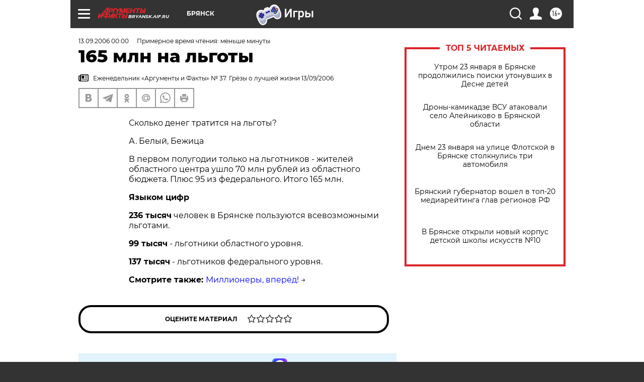

--- FILE ---
content_type: text/html; charset=UTF-8
request_url: https://bryansk.aif.ru/archive/1768335
body_size: 23365
content:
<!DOCTYPE html>
<!--[if IE 8]><html class="ie8"> <![endif]-->
<!--[if gt IE 8]><!--><html lang="ru"> <!--<![endif]-->
<head>
    <!-- created_at 24-01-2026 10:46:56 -->
    <script>
        window.isIndexPage = 0;
        window.isMobileBrowser = 0;
        window.disableSidebarCut = 1;
        window.bannerDebugMode = 0;
    </script>

                
                                    <meta http-equiv="Content-Type" content="text/html; charset=utf-8" >
<meta name="format-detection" content="telephone=no" >
<meta name="viewport" content="width=device-width, user-scalable=no, initial-scale=1.0, maximum-scale=1.0, minimum-scale=1.0" >
<meta http-equiv="X-UA-Compatible" content="IE=edge,chrome=1" >
<meta name="HandheldFriendly" content="true" >
<meta name="format-detection" content="telephone=no" >
<meta name="theme-color" content="#ffffff" >
<meta name="description" content="Сколько денег тратится на льготы?А. Белый, Бежица" >
<meta name="keywords" content="" >
<meta name="article:published_time" content="2006-09-13T00:00:00+0400" >
<meta property="og:title" content="165 млн на льготы" >
<meta property="og:description" content="Сколько денег тратится на льготы?А. Белый, Бежица" >
<meta property="og:type" content="article" >
<meta property="og:image" content="https://bryansk.aif.ru/img/regions_og_image/bryansk.jpg" >
<meta property="og:url" content="https://bryansk.aif.ru/archive/1768335" >
<meta property="og:site_name" content="AiF" >
<meta property="twitter:card" content="summary_large_image" >
<meta property="twitter:site" content="@aifonline" >
<meta property="twitter:title" content="165 млн на льготы" >
<meta property="twitter:description" content="Сколько денег тратится на льготы?А. Белый, Бежица" >
<meta property="twitter:creator" content="@aifonline" >
<meta property="twitter:domain" content="https://bryansk.aif.ru/archive/1768335" >
<meta name="facebook-domain-verification" content="jiqbwww7rrqnwzjkizob7wrpmgmwq3" >
        <title>165 млн на льготы | АиФ Брянск</title>    <link rel="shortcut icon" type="image/x-icon" href="/favicon.ico" />
    <link rel="icon" type="image/svg+xml" href="/favicon.svg">
    
    <link rel="preload" href="/redesign2018/fonts/montserrat-v15-latin-ext_latin_cyrillic-ext_cyrillic-regular.woff2" as="font" type="font/woff2" crossorigin>
    <link rel="preload" href="/redesign2018/fonts/montserrat-v15-latin-ext_latin_cyrillic-ext_cyrillic-italic.woff2" as="font" type="font/woff2" crossorigin>
    <link rel="preload" href="/redesign2018/fonts/montserrat-v15-latin-ext_latin_cyrillic-ext_cyrillic-700.woff2" as="font" type="font/woff2" crossorigin>
    <link rel="preload" href="/redesign2018/fonts/montserrat-v15-latin-ext_latin_cyrillic-ext_cyrillic-700italic.woff2" as="font" type="font/woff2" crossorigin>
    <link rel="preload" href="/redesign2018/fonts/montserrat-v15-latin-ext_latin_cyrillic-ext_cyrillic-800.woff2" as="font" type="font/woff2" crossorigin>
    <link href="https://bryansk.aif.ru/amp/archive/1768335" rel="amphtml" >
<link href="https://bryansk.aif.ru/archive/1768335" rel="canonical" >
<link href="https://bryansk.aif.ru/redesign2018/css/style.css?5a7" media="all" rel="stylesheet" type="text/css" >
<link href="https://bryansk.aif.ru/img/icon/apple_touch_icon_57x57.png?5a7" rel="apple-touch-icon" sizes="57x57" >
<link href="https://bryansk.aif.ru/img/icon/apple_touch_icon_114x114.png?5a7" rel="apple-touch-icon" sizes="114x114" >
<link href="https://bryansk.aif.ru/img/icon/apple_touch_icon_72x72.png?5a7" rel="apple-touch-icon" sizes="72x72" >
<link href="https://bryansk.aif.ru/img/icon/apple_touch_icon_144x144.png?5a7" rel="apple-touch-icon" sizes="144x144" >
<link href="https://bryansk.aif.ru/img/icon/apple-touch-icon.png?5a7" rel="apple-touch-icon" sizes="180x180" >
<link href="https://bryansk.aif.ru/img/icon/favicon-32x32.png?5a7" rel="icon" type="image/png" sizes="32x32" >
<link href="https://bryansk.aif.ru/img/icon/favicon-16x16.png?5a7" rel="icon" type="image/png" sizes="16x16" >
<link href="https://bryansk.aif.ru/img/manifest.json?5a7" rel="manifest" >
<link href="https://bryansk.aif.ru/img/safari-pinned-tab.svg?5a7" rel="mask-icon" color="#d55b5b" >
<link href="https://ads.betweendigital.com" rel="preconnect" crossorigin="" >
        <script type="text/javascript">
    //<!--
    var isRedesignPage = true;    //-->
</script>
<script type="text/javascript" src="https://bryansk.aif.ru/js/output/jquery.min.js?5a7"></script>
<script type="text/javascript" src="https://bryansk.aif.ru/js/output/header_scripts.js?5a7"></script>
<script type="text/javascript">
    //<!--
    var _sf_startpt=(new Date()).getTime()    //-->
</script>
<script type="application/ld+json">
    {"@context":"https:\/\/schema.org","@type":"BreadcrumbList","itemListElement":[{"@type":"ListItem","position":1,"name":"\u0410\u0440\u0433\u0443\u043c\u0435\u043d\u0442\u044b \u0438 \u0424\u0430\u043a\u0442\u044b","item":"https:\/\/bryansk.aif.ru\/"},{"@type":"ListItem","position":2,"name":"\u0410\u0440\u0445\u0438\u0432","item":"https:\/\/bryansk.aif.ru\/archive"},{"@type":"ListItem","position":3,"name":"165 \u043c\u043b\u043d \u043d\u0430 \u043b\u044c\u0433\u043e\u0442\u044b","item":"https:\/\/bryansk.aif.ru\/archive\/1768335"}]}</script>
<script type="application/ld+json">
    {"@context":"https:\/\/schema.org","@type":"Article","mainEntityOfPage":{"@type":"WebPage","@id":"https:\/\/bryansk.aif.ru\/archive\/1768335"},"headline":"165 \u043c\u043b\u043d \u043d\u0430 \u043b\u044c\u0433\u043e\u0442\u044b","articleBody":"\r\n\u0421\u043a\u043e\u043b\u044c\u043a\u043e \u0434\u0435\u043d\u0435\u0433 \u0442\u0440\u0430\u0442\u0438\u0442\u0441\u044f \u043d\u0430 \u043b\u044c\u0433\u043e\u0442\u044b?\r\n\r\n\u0410. \u0411\u0435\u043b\u044b\u0439, \u0411\u0435\u0436\u0438\u0446\u0430\r\n\r\n\r\n\u0412 \u043f\u0435\u0440\u0432\u043e\u043c \u043f\u043e\u043b\u0443\u0433\u043e\u0434\u0438\u0438 \u0442\u043e\u043b\u044c\u043a\u043e \u043d\u0430 \u043b\u044c\u0433\u043e\u0442\u043d\u0438\u043a\u043e\u0432 - \u0436\u0438\u0442\u0435\u043b\u0435\u0439 \u043e\u0431\u043b\u0430\u0441\u0442\u043d\u043e\u0433\u043e \u0446\u0435\u043d\u0442\u0440\u0430 \u0443\u0448\u043b\u043e 70 \u043c\u043b\u043d \u0440\u0443\u0431\u043b\u0435\u0439 \u0438\u0437 \u043e\u0431\u043b\u0430\u0441\u0442\u043d\u043e\u0433\u043e \u0431\u044e\u0434\u0436\u0435\u0442\u0430. \u041f\u043b\u044e\u0441 95 \u0438\u0437 \u0444\u0435\u0434\u0435\u0440\u0430\u043b\u044c\u043d\u043e\u0433\u043e. \u0418\u0442\u043e\u0433\u043e 165 \u043c\u043b\u043d.\r\n\r\n\r\n\u042f\u0437\u044b\u043a\u043e\u043c \u0446\u0438\u0444\u0440\r\n\r\n\r\n\r\n\r\n236 \u0442\u044b\u0441\u044f\u0447 \u0447\u0435\u043b\u043e\u0432\u0435\u043a \u0432 \u0411\u0440\u044f\u043d\u0441\u043a\u0435 \u043f\u043e\u043b\u044c\u0437\u0443\u044e\u0442\u0441\u044f \u0432\u0441\u0435\u0432\u043e\u0437\u043c\u043e\u0436\u043d\u044b\u043c\u0438 \u043b\u044c\u0433\u043e\u0442\u0430\u043c\u0438.\r\n\r\n99 \u0442\u044b\u0441\u044f\u0447 - \u043b\u044c\u0433\u043e\u0442\u043d\u0438\u043a\u0438 \u043e\u0431\u043b\u0430\u0441\u0442\u043d\u043e\u0433\u043e \u0443\u0440\u043e\u0432\u043d\u044f.\r\n\r\n137 \u0442\u044b\u0441\u044f\u0447 - \u043b\u044c\u0433\u043e\u0442\u043d\u0438\u043a\u043e\u0432 \u0444\u0435\u0434\u0435\u0440\u0430\u043b\u044c\u043d\u043e\u0433\u043e \u0443\u0440\u043e\u0432\u043d\u044f.\r\n\u0421\u043c\u043e\u0442\u0440\u0438\u0442\u0435 \u0442\u0430\u043a\u0436\u0435: \u041c\u0438\u043b\u043b\u0438\u043e\u043d\u0435\u0440\u044b, \u0432\u043f\u0435\u0440\u0451\u0434!&nbsp;&rarr; ...","author":[{"@type":"Organization","name":"\u0410\u0440\u0433\u0443\u043c\u0435\u043d\u0442\u044b \u0438 \u0424\u0430\u043a\u0442\u044b","url":"https:\/\/aif.ru\/"}],"keywords":["\u0410\u0440\u0445\u0438\u0432"],"datePublished":"2006-09-13T00:00:00+04:00","dateModified":"2021-03-10T09:53:45+03:00","interactionStatistic":[{"@type":"InteractionCounter","interactionType":"http:\/\/schema.org\/CommentAction","userInteractionCount":0}]}</script>
<script type="text/javascript" src="https://yastatic.net/s3/passport-sdk/autofill/v1/sdk-suggest-with-polyfills-latest.js?5a7"></script>
<script type="text/javascript">
    //<!--
    window.YandexAuthParams = {"oauthQueryParams":{"client_id":"b104434ccf5a4638bdfe8a9101264f3c","response_type":"code","redirect_uri":"https:\/\/aif.ru\/oauth\/yandex\/callback"},"tokenPageOrigin":"https:\/\/aif.ru"};    //-->
</script>
<script type="text/javascript">
    //<!--
    function AdFox_getWindowSize() {
    var winWidth,winHeight;
	if( typeof( window.innerWidth ) == 'number' ) {
		//Non-IE
		winWidth = window.innerWidth;
		winHeight = window.innerHeight;
	} else if( document.documentElement && ( document.documentElement.clientWidth || document.documentElement.clientHeight ) ) {
		//IE 6+ in 'standards compliant mode'
		winWidth = document.documentElement.clientWidth;
		winHeight = document.documentElement.clientHeight;
	} else if( document.body && ( document.body.clientWidth || document.body.clientHeight ) ) {
		//IE 4 compatible
		winWidth = document.body.clientWidth;
		winHeight = document.body.clientHeight;
	}
	return {"width":winWidth, "height":winHeight};
}//END function AdFox_getWindowSize

function AdFox_getElementPosition(elemId){
    var elem;
    
    if (document.getElementById) {
		elem = document.getElementById(elemId);
	}
	else if (document.layers) {
		elem = document.elemId;
	}
	else if (document.all) {
		elem = document.all.elemId;
	}
    var w = elem.offsetWidth;
    var h = elem.offsetHeight;	
    var l = 0;
    var t = 0;
	
    while (elem)
    {
        l += elem.offsetLeft;
        t += elem.offsetTop;
        elem = elem.offsetParent;
    }

    return {"left":l, "top":t, "width":w, "height":h};
} //END function AdFox_getElementPosition

function AdFox_getBodyScrollTop(){
	return self.pageYOffset || (document.documentElement && document.documentElement.scrollTop) || (document.body && document.body.scrollTop);
} //END function AdFox_getBodyScrollTop

function AdFox_getBodyScrollLeft(){
	return self.pageXOffset || (document.documentElement && document.documentElement.scrollLeft) || (document.body && document.body.scrollLeft);
}//END function AdFox_getBodyScrollLeft

function AdFox_Scroll(elemId,elemSrc){
   var winPos = AdFox_getWindowSize();
   var winWidth = winPos.width;
   var winHeight = winPos.height;
   var scrollY = AdFox_getBodyScrollTop();
   var scrollX =  AdFox_getBodyScrollLeft();
   var divId = 'AdFox_banner_'+elemId;
   var ltwhPos = AdFox_getElementPosition(divId);
   var lPos = ltwhPos.left;
   var tPos = ltwhPos.top;

   if(scrollY+winHeight+5 >= tPos && scrollX+winWidth+5 >= lPos){
      AdFox_getCodeScript(1,elemId,elemSrc);
	  }else{
	     setTimeout('AdFox_Scroll('+elemId+',"'+elemSrc+'");',100);
	  }
}//End function AdFox_Scroll    //-->
</script>
<script type="text/javascript">
    //<!--
    function AdFox_SetLayerVis(spritename,state){
   document.getElementById(spritename).style.visibility=state;
}

function AdFox_Open(AF_id){
   AdFox_SetLayerVis('AdFox_DivBaseFlash_'+AF_id, "hidden");
   AdFox_SetLayerVis('AdFox_DivOverFlash_'+AF_id, "visible");
}

function AdFox_Close(AF_id){
   AdFox_SetLayerVis('AdFox_DivOverFlash_'+AF_id, "hidden");
   AdFox_SetLayerVis('AdFox_DivBaseFlash_'+AF_id, "visible");
}

function AdFox_getCodeScript(AF_n,AF_id,AF_src){
   var AF_doc;
   if(AF_n<10){
      try{
	     if(document.all && !window.opera){
		    AF_doc = window.frames['AdFox_iframe_'+AF_id].document;
			}else if(document.getElementById){
			         AF_doc = document.getElementById('AdFox_iframe_'+AF_id).contentDocument;
					 }
		 }catch(e){}
    if(AF_doc){
	   AF_doc.write('<scr'+'ipt type="text/javascript" src="'+AF_src+'"><\/scr'+'ipt>');
	   }else{
	      setTimeout('AdFox_getCodeScript('+(++AF_n)+','+AF_id+',"'+AF_src+'");', 100);
		  }
		  }
}

function adfoxSdvigContent(banID, flashWidth, flashHeight){
	var obj = document.getElementById('adfoxBanner'+banID).style;
	if (flashWidth == '100%') obj.width = flashWidth;
	    else obj.width = flashWidth + "px";
	if (flashHeight == '100%') obj.height = flashHeight;
	    else obj.height = flashHeight + "px";
}

function adfoxVisibilityFlash(banName, flashWidth, flashHeight){
    	var obj = document.getElementById(banName).style;
	if (flashWidth == '100%') obj.width = flashWidth;
	    else obj.width = flashWidth + "px";
	if (flashHeight == '100%') obj.height = flashHeight;
	    else obj.height = flashHeight + "px";
}

function adfoxStart(banID, FirShowFlNum, constVisFlashFir, sdvigContent, flash1Width, flash1Height, flash2Width, flash2Height){
	if (FirShowFlNum == 1) adfoxVisibilityFlash('adfoxFlash1'+banID, flash1Width, flash1Height);
	    else if (FirShowFlNum == 2) {
		    adfoxVisibilityFlash('adfoxFlash2'+banID, flash2Width, flash2Height);
	        if (constVisFlashFir == 'yes') adfoxVisibilityFlash('adfoxFlash1'+banID, flash1Width, flash1Height);
		    if (sdvigContent == 'yes') adfoxSdvigContent(banID, flash2Width, flash2Height);
		        else adfoxSdvigContent(banID, flash1Width, flash1Height);
	}
}

function adfoxOpen(banID, constVisFlashFir, sdvigContent, flash2Width, flash2Height){
	var aEventOpenClose = new Image();
	var obj = document.getElementById("aEventOpen"+banID);
	if (obj) aEventOpenClose.src =  obj.title+'&rand='+Math.random()*1000000+'&prb='+Math.random()*1000000;
	adfoxVisibilityFlash('adfoxFlash2'+banID, flash2Width, flash2Height);
	if (constVisFlashFir != 'yes') adfoxVisibilityFlash('adfoxFlash1'+banID, 1, 1);
	if (sdvigContent == 'yes') adfoxSdvigContent(banID, flash2Width, flash2Height);
}


function adfoxClose(banID, constVisFlashFir, sdvigContent, flash1Width, flash1Height){
	var aEventOpenClose = new Image();
	var obj = document.getElementById("aEventClose"+banID);
	if (obj) aEventOpenClose.src =  obj.title+'&rand='+Math.random()*1000000+'&prb='+Math.random()*1000000;
	adfoxVisibilityFlash('adfoxFlash2'+banID, 1, 1);
	if (constVisFlashFir != 'yes') adfoxVisibilityFlash('adfoxFlash1'+banID, flash1Width, flash1Height);
	if (sdvigContent == 'yes') adfoxSdvigContent(banID, flash1Width, flash1Height);
}    //-->
</script>
<script type="text/javascript" async="true" src="https://yandex.ru/ads/system/header-bidding.js?5a7"></script>
<script type="text/javascript" src="https://ad.mail.ru/static/sync-loader.js?5a7"></script>
<script type="text/javascript" async="true" src="https://cdn.skcrtxr.com/roxot-wrapper/js/roxot-manager.js?pid=42c21743-edce-4460-a03e-02dbaef8f162"></script>
<script type="text/javascript" src="https://cdn-rtb.sape.ru/js/uids.js?5a7"></script>
<script type="text/javascript">
    //<!--
        var adfoxBiddersMap = {
    "betweenDigital": "816043",
 "mediasniper": "2218745",
    "myTarget": "810102",
 "buzzoola": "1096246",
 "adfox_roden-media": "3373170",
    "videonow": "2966090", 
 "adfox_adsmart": "1463295",
  "Gnezdo": "3123512",
    "roxot": "3196121",
 "astralab": "2486209",
  "getintent": "3186204",
 "sape": "2758269",
 "adwile": "2733112",
 "hybrid": "2809332"
};
var syncid = window.rb_sync.id;
	  var biddersCpmAdjustmentMap = {
      'adfox_adsmart': 0.6,
	  'Gnezdo': 0.8,
	  'adwile': 0.8
  };

if (window.innerWidth >= 1024) {
var adUnits = [{
        "code": "adfox_153825256063495017",
  "sizes": [[300, 600], [240,400]],
        "bids": [{
                "bidder": "betweenDigital",
                "params": {
                    "placementId": "3235886"
                }
            },{
                "bidder": "myTarget",
                "params": {
                    "placementId": "555209",
"sendTargetRef": "true",
"additional": {
"fpid": syncid
}			
                }
            },{
                "bidder": "hybrid",
                "params": {
                    "placementId": "6582bbf77bc72f59c8b22f65"
                }
            },{
                "bidder": "buzzoola",
                "params": {
                    "placementId": "1252803"
                }
            },{
                "bidder": "videonow",
                "params": {
                    "placementId": "8503533"
                }
            },{
                    "bidder": "adfox_adsmart",
                    "params": {
						p1: 'cqguf',
						p2: 'hhro'
					}
            },{
                    "bidder": "roxot",
                    "params": {
						placementId: '2027d57b-1cff-4693-9a3c-7fe57b3bcd1f',
						sendTargetRef: true
					}
            },{
                    "bidder": "mediasniper",
                    "params": {
						"placementId": "4417"
					}
            },{
                    "bidder": "Gnezdo",
                    "params": {
						"placementId": "354318"
					}
            },{
                    "bidder": "getintent",
                    "params": {
						"placementId": "215_V_aif.ru_D_Top_300x600"
					}
            },{
                    "bidder": "adfox_roden-media",
                    "params": {
						p1: "dilmj",
						p2: "emwl"
					}
            },{
                    "bidder": "astralab",
                    "params": {
						"placementId": "642ad3a28528b410c4990932"
					}
            }
        ]
    },{
        "code": "adfox_150719646019463024",
		"sizes": [[640,480], [640,360]],
        "bids": [{
                "bidder": "adfox_adsmart",
                    "params": {
						p1: 'cmqsb',
						p2: 'ul'
					}
            },{
                "bidder": "sape",
                "params": {
                    "placementId": "872427",
					additional: {
                       sapeFpUids: window.sapeRrbFpUids || []
                   }				
                }
            },{
                "bidder": "roxot",
                "params": {
                    placementId: '2b61dd56-9c9f-4c45-a5f5-98dd5234b8a1',
					sendTargetRef: true
                }
            },{
                "bidder": "getintent",
                "params": {
                    "placementId": "215_V_aif.ru_D_AfterArticle_640х480"
                }
            }
        ]
    },{
        "code": "adfox_149010055036832877",
		"sizes": [[970,250]],
		"bids": [{
                    "bidder": "adfox_roden-media",
                    "params": {
						p1: 'dilmi',
						p2: 'hfln'
					}
            },{
                    "bidder": "buzzoola",
                    "params": {
						"placementId": "1252804"
					}
            },{
                    "bidder": "getintent",
                    "params": {
						"placementId": "215_V_aif.ru_D_Billboard_970x250"
					}
            },{
                "bidder": "astralab",
                "params": {
                    "placementId": "67bf071f4e6965fa7b30fea3"
                }
            },{
                    "bidder": "hybrid",
                    "params": {
						"placementId": "6582bbf77bc72f59c8b22f66"
					}
            },{
                    "bidder": "myTarget",
                    "params": {
						"placementId": "1462991",
"sendTargetRef": "true",
"additional": {
"fpid": syncid
}			
					}
            }			           
        ]        
    },{
        "code": "adfox_149874332414246474",
		"sizes": [[640,360], [300,250], [640,480]],
		"codeType": "combo",
		"bids": [{
                "bidder": "mediasniper",
                "params": {
                    "placementId": "4419"
                }
            },{
                "bidder": "buzzoola",
                "params": {
                    "placementId": "1220692"
                }
            },{
                "bidder": "astralab",
                "params": {
                    "placementId": "66fd25eab13381b469ae4b39"
                }
            },
			{
                    "bidder": "betweenDigital",
                    "params": {
						"placementId": "4502825"
					}
            }
			           
        ]        
    },{
        "code": "adfox_149848658878716687",
		"sizes": [[300,600], [240,400]],
        "bids": [{
                "bidder": "betweenDigital",
                "params": {
                    "placementId": "3377360"
                }
            },{
                "bidder": "roxot",
                "params": {
                    placementId: 'fdaba944-bdaa-4c63-9dd3-af12fc6afbf8',
					sendTargetRef: true
                }
            },{
                "bidder": "sape",
                "params": {
                    "placementId": "872425",
					additional: {
                       sapeFpUids: window.sapeRrbFpUids || []
                   }
                }
            },{
                "bidder": "adwile",
                "params": {
                    "placementId": "27990"
                }
            }
        ]        
    }
],
	syncPixels = [{
    bidder: 'hybrid',
    pixels: [
    "https://www.tns-counter.ru/V13a****idsh_ad/ru/CP1251/tmsec=idsh_dis/",
    "https://www.tns-counter.ru/V13a****idsh_vid/ru/CP1251/tmsec=idsh_aifru-hbrdis/",
    "https://mc.yandex.ru/watch/66716692?page-url=aifru%3Futm_source=dis_hybrid_default%26utm_medium=%26utm_campaign=%26utm_content=%26utm_term=&page-ref="+window.location.href
]
  }
  ];
} else if (window.innerWidth < 1024) {
var adUnits = [{
        "code": "adfox_14987283079885683",
		"sizes": [[300,250], [300,240]],
        "bids": [{
                "bidder": "betweenDigital",
                "params": {
                    "placementId": "2492448"
                }
            },{
                "bidder": "myTarget",
                "params": {
                    "placementId": "226830",
"sendTargetRef": "true",
"additional": {
"fpid": syncid
}			
                }
            },{
                "bidder": "hybrid",
                "params": {
                    "placementId": "6582bbf77bc72f59c8b22f64"
                }
            },{
                "bidder": "mediasniper",
                "params": {
                    "placementId": "4418"
                }
            },{
                "bidder": "buzzoola",
                "params": {
                    "placementId": "563787"
                }
            },{
                "bidder": "roxot",
                "params": {
                    placementId: '20bce8ad-3a5e-435a-964f-47be17e201cf',
					sendTargetRef: true
                }
            },{
                "bidder": "videonow",
                "params": {
                    "placementId": "2577490"
                }
            },{
                "bidder": "adfox_adsmart",
                    "params": {
						p1: 'cqmbg',
						p2: 'ul'
					}
            },{
                    "bidder": "Gnezdo",
                    "params": {
						"placementId": "354316"
					}
            },{
                    "bidder": "getintent",
                    "params": {
						"placementId": "215_V_aif.ru_M_Top_300x250"
					}
            },{
                    "bidder": "adfox_roden-media",
                    "params": {
						p1: "dilmx",
						p2: "hbts"
					}
            },{
                "bidder": "astralab",
                "params": {
                    "placementId": "642ad47d8528b410c4990933"
                }
            }			
        ]        
    },{
        "code": "adfox_153545578261291257",
		"bids": [{
                    "bidder": "sape",
                    "params": {
						"placementId": "872426",
					additional: {
                       sapeFpUids: window.sapeRrbFpUids || []
                   }
					}
            },{
                    "bidder": "roxot",
                    "params": {
						placementId: 'eb2ebb9c-1e7e-4c80-bef7-1e93debf197c',
						sendTargetRef: true
					}
            }
			           
        ]        
    },{
        "code": "adfox_165346609120174064",
		"sizes": [[320,100]],
		"bids": [            
            		{
                    "bidder": "buzzoola",
                    "params": {
						"placementId": "1252806"
					}
            },{
                    "bidder": "getintent",
                    "params": {
						"placementId": "215_V_aif.ru_M_FloorAd_320x100"
					}
            }
			           
        ]        
    },{
        "code": "adfox_155956315896226671",
		"bids": [            
            		{
                    "bidder": "buzzoola",
                    "params": {
						"placementId": "1252805"
					}
            },{
                    "bidder": "sape",
                    "params": {
						"placementId": "887956",
					additional: {
                       sapeFpUids: window.sapeRrbFpUids || []
                   }
					}
            },{
                    "bidder": "myTarget",
                    "params": {
						"placementId": "821424",
"sendTargetRef": "true",
"additional": {
"fpid": syncid
}			
					}
            }
			           
        ]        
    },{
        "code": "adfox_149874332414246474",
		"sizes": [[640,360], [300,250], [640,480]],
		"codeType": "combo",
		"bids": [{
                "bidder": "adfox_roden-media",
                "params": {
					p1: 'dilmk',
					p2: 'hfiu'
				}
            },{
                "bidder": "mediasniper",
                "params": {
                    "placementId": "4419"
                }
            },{
                "bidder": "roxot",
                "params": {
                    placementId: 'ba25b33d-cd61-4c90-8035-ea7d66f011c6',
					sendTargetRef: true
                }
            },{
                "bidder": "adwile",
                "params": {
                    "placementId": "27991"
                }
            },{
                    "bidder": "Gnezdo",
                    "params": {
						"placementId": "354317"
					}
            },{
                    "bidder": "getintent",
                    "params": {
						"placementId": "215_V_aif.ru_M_Comboblock_300x250"
					}
            },{
                    "bidder": "astralab",
                    "params": {
						"placementId": "66fd260fb13381b469ae4b3f"
					}
            },{
                    "bidder": "betweenDigital",
                    "params": {
						"placementId": "4502825"
					}
            }
			]        
    }
],
	syncPixels = [
  {
    bidder: 'hybrid',
    pixels: [
    "https://www.tns-counter.ru/V13a****idsh_ad/ru/CP1251/tmsec=idsh_mob/",
    "https://www.tns-counter.ru/V13a****idsh_vid/ru/CP1251/tmsec=idsh_aifru-hbrmob/",
    "https://mc.yandex.ru/watch/66716692?page-url=aifru%3Futm_source=mob_hybrid_default%26utm_medium=%26utm_campaign=%26utm_content=%26utm_term=&page-ref="+window.location.href
]
  }
  ];
}
var userTimeout = 1500;
window.YaHeaderBiddingSettings = {
    biddersMap: adfoxBiddersMap,
	biddersCpmAdjustmentMap: biddersCpmAdjustmentMap,
    adUnits: adUnits,
    timeout: userTimeout,
    syncPixels: syncPixels	
};    //-->
</script>
<script type="text/javascript">
    //<!--
    window.yaContextCb = window.yaContextCb || []    //-->
</script>
<script type="text/javascript" async="true" src="https://yandex.ru/ads/system/context.js?5a7"></script>
<script type="text/javascript">
    //<!--
    window.EventObserver = {
    observers: {},

    subscribe: function (name, fn) {
        if (!this.observers.hasOwnProperty(name)) {
            this.observers[name] = [];
        }
        this.observers[name].push(fn)
    },
    
    unsubscribe: function (name, fn) {
        if (!this.observers.hasOwnProperty(name)) {
            return;
        }
        this.observers[name] = this.observers[name].filter(function (subscriber) {
            return subscriber !== fn
        })
    },
    
    broadcast: function (name, data) {
        if (!this.observers.hasOwnProperty(name)) {
            return;
        }
        this.observers[name].forEach(function (subscriber) {
            return subscriber(data)
        })
    }
};    //-->
</script>    
    <script>
  var adcm_config ={
    id:1064,
    platformId: 64,
    init: function () {
      window.adcm.call();
    }
  };
</script>
<script src="https://tag.digitaltarget.ru/adcm.js" async></script>    <meta name="zen-verification" content="6JNqlWTeCZE5sQAvyDhKBnlKMrgaVhJRa8UQAQ8NvAeBMCHuXP9xwDE4XdVaakb6" />    <link rel="stylesheet" type="text/css" media="print" href="https://bryansk.aif.ru/redesign2018/css/print.css?5a7" />
    <base href=""/>
</head><body class="region__bryansk ">
<div class="overlay"></div>
<!-- Rating@Mail.ru counter -->
<script type="text/javascript">
var _tmr = window._tmr || (window._tmr = []);
_tmr.push({id: "59428", type: "pageView", start: (new Date()).getTime()});
(function (d, w, id) {
  if (d.getElementById(id)) return;
  var ts = d.createElement("script"); ts.type = "text/javascript"; ts.async = true; ts.id = id;
  ts.src = "https://top-fwz1.mail.ru/js/code.js";
  var f = function () {var s = d.getElementsByTagName("script")[0]; s.parentNode.insertBefore(ts, s);};
  if (w.opera == "[object Opera]") { d.addEventListener("DOMContentLoaded", f, false); } else { f(); }
})(document, window, "topmailru-code");
</script><noscript><div>
<img src="https://top-fwz1.mail.ru/counter?id=59428;js=na" style="border:0;position:absolute;left:-9999px;" alt="Top.Mail.Ru" />
</div></noscript>
<!-- //Rating@Mail.ru counter -->



<div class="container white_bg" id="container">
    
        <noindex><div class="adv_content bp__body_first adwrapper"><div class="banner_params hide" data-params="{&quot;id&quot;:5465,&quot;num&quot;:1,&quot;place&quot;:&quot;body_first&quot;}"></div>
<!--AdFox START-->
<!--aif_direct-->
<!--Площадка: AIF_fullscreen/catfish / * / *-->
<!--Тип баннера: CatFish-->
<!--Расположение: <верх страницы>-->
<div id="adfox_155956532411722131"></div>
<script>
window.yaContextCb.push(()=>{
    Ya.adfoxCode.create({
      ownerId: 249933,
        containerId: 'adfox_155956532411722131',
type: 'fullscreen',
platform: 'desktop',
        params: {
            pp: 'g',
            ps: 'didj',
            p2: 'gkue',
            puid1: ''
        }
    });
});
</script></div></noindex>
        
        <!--баннер над шапкой--->
                <div class="banner_box">
            <div class="main_banner">
                <noindex><div class="adv_content bp__header no_portr cont_center adwrapper no_mob"><div class="banner_params hide" data-params="{&quot;id&quot;:1500,&quot;num&quot;:1,&quot;place&quot;:&quot;header&quot;}"></div>
<center data-slot="1500">

<!--AdFox START-->
<!--aif_direct-->
<!--Площадка: AIF.ru / * / *-->
<!--Тип баннера: Background-->
<!--Расположение: <верх страницы>-->
<div id="adfox_149010055036832877"></div>
<script>
window.yaContextCb.push(()=>{
    Ya.adfoxCode.create({
      ownerId: 249933,
        containerId: 'adfox_149010055036832877',
        params: {
            pp: 'g',
            ps: 'chxs',
            p2: 'fmis'
          
        }
    });
});
</script>

<script>
$(document).ready(function() {
$('#container').addClass('total_branb_no_top');
 });
</script>
<style>
body > a[style] {position:fixed !important;}
</style> 
  


</center></div></noindex>            </div>
        </div>
                <!--//баннер  над шапкой--->

    <script>
	currentUser = new User();
</script>

<header class="header">
    <div class="count_box_nodisplay">
    <div class="couter_block"><!--LiveInternet counter-->
<script type="text/javascript"><!--
document.write("<img src='https://counter.yadro.ru//hit;AIF?r"+escape(document.referrer)+((typeof(screen)=="undefined")?"":";s"+screen.width+"*"+screen.height+"*"+(screen.colorDepth?screen.colorDepth:screen.pixelDepth))+";u"+escape(document.URL)+";h"+escape(document.title.substring(0,80))+";"+Math.random()+"' width=1 height=1 alt=''>");
//--></script><!--/LiveInternet--></div></div>    <div class="topline">
    <a href="#" class="burger openCloser">
        <div class="burger__wrapper">
            <span class="burger__line"></span>
            <span class="burger__line"></span>
            <span class="burger__line"></span>
        </div>
    </a>

    
    <a href="/" class="logo_box">
                <img width="96" height="22" src="https://bryansk.aif.ru/redesign2018/img/logo.svg?5a7" alt="Аргументы и Факты">
        <div class="region_url">
            bryansk.aif.ru        </div>
            </a>
    <div itemscope itemtype="http://schema.org/Organization" class="schema_org">
        <img itemprop="logo" src="https://bryansk.aif.ru/redesign2018/img/logo.svg?5a7" />
        <a itemprop="url" href="/"></a>
        <meta itemprop="name" content="АО «Аргументы и Факты»" />
        <div itemprop="address" itemscope itemtype="http://schema.org/PostalAddress">
            <meta itemprop="postalCode" content="101000" />
            <meta itemprop="addressLocality" content="Москва" />
            <meta itemprop="streetAddress" content="ул. Мясницкая, д. 42"/>
            <meta itemprop="addressCountry" content="RU"/>
            <a itemprop="telephone" href="tel:+74956465757">+7 (495) 646 57 57</a>
        </div>
    </div>
    <div class="age16 age16_topline">16+</div>
    <a href="#" class="region regionOpenCloser">
        <img width="19" height="25" src="https://bryansk.aif.ru/redesign2018/img/location.svg?5a7"><span>Брянск</span>
    </a>
    <div class="topline__slot">
         <noindex><div class="adv_content bp__header_in_topline adwrapper"><div class="banner_params hide" data-params="{&quot;id&quot;:6014,&quot;num&quot;:1,&quot;place&quot;:&quot;header_in_topline&quot;}"></div>
<a href="https://aif.ru/onlinegames?utm_source=aif&utm_medium=banner&utm_campaign=games">
  <img src="https://static1-repo.aif.ru/1/ce/3222991/243b17d0964e68617fe6015e07883e97.webp"
       border="0" width="200" height="56" alt="Игры — АиФ Онлайн">
</a></div></noindex>    </div>

    <!--a class="topline__hashtag" href="https://aif.ru/health/coronavirus/?utm_medium=header&utm_content=covid&utm_source=aif">#остаемсядома</a-->
    <div class="auth_user_status_js">
        <a href="#" class="user auth_link_login_js auth_open_js"><img width="24" height="24" src="https://bryansk.aif.ru/redesign2018/img/user_ico.svg?5a7"></a>
        <a href="/profile" class="user auth_link_profile_js" style="display: none"><img width="24" height="24" src="https://bryansk.aif.ru/redesign2018/img/user_ico.svg?5a7"></a>
    </div>
    <div class="search_box">
        <a href="#" class="search_ico searchOpener">
            <img width="24" height="24" src="https://bryansk.aif.ru/redesign2018/img/search_ico.svg?5a7">
        </a>
        <div class="search_input">
            <form action="/search" id="search_form1">
                <input type="text" name="text" maxlength="50"/>
            </form>
        </div>
    </div>
</div>

<div class="fixed_menu topline">
    <div class="cont_center">
        <a href="#" class="burger openCloser">
            <div class="burger__wrapper">
                <span class="burger__line"></span>
                <span class="burger__line"></span>
                <span class="burger__line"></span>
            </div>
        </a>
        <a href="/" class="logo_box">
                        <img width="96" height="22" src="https://bryansk.aif.ru/redesign2018/img/logo.svg?5a7" alt="Аргументы и Факты">
            <div class="region_url">
                bryansk.aif.ru            </div>
                    </a>
        <div class="age16 age16_topline">16+</div>
        <a href="/" class="region regionOpenCloser">
            <img width="19" height="25" src="https://bryansk.aif.ru/redesign2018/img/location.svg?5a7">
            <span>Брянск</span>
        </a>
        <div class="topline__slot">
            <noindex><div class="adv_content bp__header_in_topline adwrapper"><div class="banner_params hide" data-params="{&quot;id&quot;:6014,&quot;num&quot;:1,&quot;place&quot;:&quot;header_in_topline&quot;}"></div>
<a href="https://aif.ru/onlinegames?utm_source=aif&utm_medium=banner&utm_campaign=games">
  <img src="https://static1-repo.aif.ru/1/ce/3222991/243b17d0964e68617fe6015e07883e97.webp"
       border="0" width="200" height="56" alt="Игры — АиФ Онлайн">
</a></div></noindex>        </div>

        <!--a class="topline__hashtag" href="https://aif.ru/health/coronavirus/?utm_medium=header&utm_content=covid&utm_source=aif">#остаемсядома</a-->
        <div class="auth_user_status_js">
            <a href="#" class="user auth_link_login_js auth_open_js"><img width="24" height="24" src="https://bryansk.aif.ru/redesign2018/img/user_ico.svg?5a7"></a>
            <a href="/profile" class="user auth_link_profile_js" style="display: none"><img width="24" height="24" src="https://bryansk.aif.ru/redesign2018/img/user_ico.svg?5a7"></a>
        </div>
        <div class="search_box">
            <a href="#" class="search_ico searchOpener">
                <img width="24" height="24" src="https://bryansk.aif.ru/redesign2018/img/search_ico.svg?5a7">
            </a>
            <div class="search_input">
                <form action="/search">
                    <input type="text" name="text" maxlength="50" >
                </form>
            </div>
        </div>
    </div>
</div>    <div class="regions_box">
    <nav class="cont_center">
        <ul class="regions">
            <li><a href="https://aif.ru?from_menu=1">ФЕДЕРАЛЬНЫЙ</a></li>
            <li><a href="https://spb.aif.ru">САНКТ-ПЕТЕРБУРГ</a></li>

            
                                    <li><a href="https://adigea.aif.ru">Адыгея</a></li>
                
            
                                    <li><a href="https://arh.aif.ru">Архангельск</a></li>
                
            
                
            
                
            
                                    <li><a href="https://astrakhan.aif.ru">Астрахань</a></li>
                
            
                                    <li><a href="https://altai.aif.ru">Барнаул</a></li>
                
            
                                    <li><a href="https://aif.by">Беларусь</a></li>
                
            
                                    <li><a href="https://bel.aif.ru">Белгород</a></li>
                
            
                
            
                                    <li><a href="https://bryansk.aif.ru">Брянск</a></li>
                
            
                                    <li><a href="https://bur.aif.ru">Бурятия</a></li>
                
            
                                    <li><a href="https://vl.aif.ru">Владивосток</a></li>
                
            
                                    <li><a href="https://vlad.aif.ru">Владимир</a></li>
                
            
                                    <li><a href="https://vlg.aif.ru">Волгоград</a></li>
                
            
                                    <li><a href="https://vologda.aif.ru">Вологда</a></li>
                
            
                                    <li><a href="https://vrn.aif.ru">Воронеж</a></li>
                
            
                
            
                                    <li><a href="https://dag.aif.ru">Дагестан</a></li>
                
            
                
            
                                    <li><a href="https://ivanovo.aif.ru">Иваново</a></li>
                
            
                                    <li><a href="https://irk.aif.ru">Иркутск</a></li>
                
            
                                    <li><a href="https://kazan.aif.ru">Казань</a></li>
                
            
                                    <li><a href="https://kzaif.kz">Казахстан</a></li>
                
            
                
            
                                    <li><a href="https://klg.aif.ru">Калининград</a></li>
                
            
                
            
                                    <li><a href="https://kaluga.aif.ru">Калуга</a></li>
                
            
                                    <li><a href="https://kamchatka.aif.ru">Камчатка</a></li>
                
            
                
            
                                    <li><a href="https://karel.aif.ru">Карелия</a></li>
                
            
                                    <li><a href="https://kirov.aif.ru">Киров</a></li>
                
            
                                    <li><a href="https://komi.aif.ru">Коми</a></li>
                
            
                                    <li><a href="https://kostroma.aif.ru">Кострома</a></li>
                
            
                                    <li><a href="https://kuban.aif.ru">Краснодар</a></li>
                
            
                                    <li><a href="https://krsk.aif.ru">Красноярск</a></li>
                
            
                                    <li><a href="https://krym.aif.ru">Крым</a></li>
                
            
                                    <li><a href="https://kuzbass.aif.ru">Кузбасс</a></li>
                
            
                
            
                
            
                                    <li><a href="https://aif.kg">Кыргызстан</a></li>
                
            
                                    <li><a href="https://mar.aif.ru">Марий Эл</a></li>
                
            
                                    <li><a href="https://saransk.aif.ru">Мордовия</a></li>
                
            
                                    <li><a href="https://murmansk.aif.ru">Мурманск</a></li>
                
            
                
            
                                    <li><a href="https://nn.aif.ru">Нижний Новгород</a></li>
                
            
                                    <li><a href="https://nsk.aif.ru">Новосибирск</a></li>
                
            
                
            
                                    <li><a href="https://omsk.aif.ru">Омск</a></li>
                
            
                                    <li><a href="https://oren.aif.ru">Оренбург</a></li>
                
            
                                    <li><a href="https://penza.aif.ru">Пенза</a></li>
                
            
                                    <li><a href="https://perm.aif.ru">Пермь</a></li>
                
            
                                    <li><a href="https://pskov.aif.ru">Псков</a></li>
                
            
                                    <li><a href="https://rostov.aif.ru">Ростов-на-Дону</a></li>
                
            
                                    <li><a href="https://rzn.aif.ru">Рязань</a></li>
                
            
                                    <li><a href="https://samara.aif.ru">Самара</a></li>
                
            
                
            
                                    <li><a href="https://saratov.aif.ru">Саратов</a></li>
                
            
                                    <li><a href="https://sakhalin.aif.ru">Сахалин</a></li>
                
            
                
            
                                    <li><a href="https://smol.aif.ru">Смоленск</a></li>
                
            
                
            
                                    <li><a href="https://stav.aif.ru">Ставрополь</a></li>
                
            
                
            
                                    <li><a href="https://tver.aif.ru">Тверь</a></li>
                
            
                                    <li><a href="https://tlt.aif.ru">Тольятти</a></li>
                
            
                                    <li><a href="https://tomsk.aif.ru">Томск</a></li>
                
            
                                    <li><a href="https://tula.aif.ru">Тула</a></li>
                
            
                                    <li><a href="https://tmn.aif.ru">Тюмень</a></li>
                
            
                                    <li><a href="https://udm.aif.ru">Удмуртия</a></li>
                
            
                
            
                                    <li><a href="https://ul.aif.ru">Ульяновск</a></li>
                
            
                                    <li><a href="https://ural.aif.ru">Урал</a></li>
                
            
                                    <li><a href="https://ufa.aif.ru">Уфа</a></li>
                
            
                
            
                
            
                                    <li><a href="https://hab.aif.ru">Хабаровск</a></li>
                
            
                
            
                                    <li><a href="https://chv.aif.ru">Чебоксары</a></li>
                
            
                                    <li><a href="https://chel.aif.ru">Челябинск</a></li>
                
            
                                    <li><a href="https://chr.aif.ru">Черноземье</a></li>
                
            
                                    <li><a href="https://chita.aif.ru">Чита</a></li>
                
            
                                    <li><a href="https://ugra.aif.ru">Югра</a></li>
                
            
                                    <li><a href="https://yakutia.aif.ru">Якутия</a></li>
                
            
                                    <li><a href="https://yamal.aif.ru">Ямал</a></li>
                
            
                                    <li><a href="https://yar.aif.ru">Ярославль</a></li>
                
                    </ul>
    </nav>
</div>    <div class="top_menu_box">
    <div class="cont_center">
        <nav class="top_menu main_menu_wrapper_js">
                            <ul class="main_menu main_menu_js" id="rubrics">
                                    <li  class="menuItem top_level_item_js">

        <span  title="Спецпроекты">Спецпроекты</span>
    
            <div class="subrubrics_box submenu_js">
            <ul>
                                                            <li  class="menuItem">

        <a  href="http://dobroe.aif.ru/" title="АиФ. Доброе сердце" id="custommenu-7038">АиФ. Доброе сердце</a>
    
    </li>                                                                                <li  class="menuItem">

        <a  href="http://warletters.aif.ru/" title="Письма на фронт" id="custommenu-7695">Письма на фронт</a>
    
    </li>                                                                                <li  class="menuItem">

        <a  href="https://aif.ru/static/1965080" title="Детская книга войны" id="custommenu-7761">Детская книга войны</a>
    
    </li>                                                                                <li  class="menuItem">

        <a  href="https://aif.ru/special" title="Все спецпроекты" id="custommenu-7823">Все спецпроекты</a>
    
    </li>                                                </ul>
        </div>
    </li>                                                <li  class="menuItem top_level_item_js">

        <a  href="https://bryansk.aif.ru/news" title="НОВОСТИ" id="custommenu-10251">НОВОСТИ</a>
    
    </li>                                                <li  class="menuItem top_level_item_js">

        <a  href="https://bryansk.aif.ru/edu" title="ОБРАЗОВАНИЕ" id="custommenu-10316">ОБРАЗОВАНИЕ</a>
    
    </li>                                                <li  class="menuItem top_level_item_js">

        <a  href="https://bryansk.aif.ru/incidents" title="ПРОИСШЕСТВИЯ" id="custommenu-7053">ПРОИСШЕСТВИЯ</a>
    
            <div class="subrubrics_box submenu_js">
            <ul>
                                                            <li  data-rubric_id="4554" class="menuItem">

        <a  href="/incidents/details" title="События" id="custommenu-7082">События</a>
    
    </li>                                                                                <li  data-rubric_id="4556" class="menuItem">

        <a  href="/incidents/fire" title="Пожар" id="custommenu-7084">Пожар</a>
    
    </li>                                                                                <li  data-rubric_id="4555" class="menuItem">

        <a  href="/incidents/crash" title="ДТП" id="custommenu-7083">ДТП</a>
    
    </li>                                                                                <li  data-rubric_id="4557" class="menuItem">

        <a  href="/incidents/scene" title="Криминал" id="custommenu-7085">Криминал</a>
    
    </li>                                                </ul>
        </div>
    </li>                                                <li  class="menuItem top_level_item_js">

        <a  href="https://bryansk.aif.ru/politic" title="ПОЛИТИКА" id="custommenu-7045">ПОЛИТИКА</a>
    
            <div class="subrubrics_box submenu_js">
            <ul>
                                                            <li  data-rubric_id="4527" class="menuItem">

        <a  href="/politic/gover" title="Власть" id="custommenu-7068">Власть</a>
    
    </li>                                                                                <li  data-rubric_id="4528" class="menuItem">

        <a  href="/politic/person" title="Персона" id="custommenu-7069">Персона</a>
    
    </li>                                                </ul>
        </div>
    </li>                                                <li  class="menuItem top_level_item_js">

        <a  href="https://bryansk.aif.ru/society" title="ОБЩЕСТВО" id="custommenu-7044">ОБЩЕСТВО</a>
    
            <div class="subrubrics_box submenu_js">
            <ul>
                                                            <li  data-rubric_id="4523" class="menuItem">

        <a  href="/society/details" title="События" id="custommenu-7067">События</a>
    
    </li>                                                                                <li  data-rubric_id="4525" class="menuItem">

        <a  href="/society/family" title="Семья" id="custommenu-7080">Семья</a>
    
    </li>                                                                                <li  data-rubric_id="4524" class="menuItem">

        <a  href="/society/jkh" title="ЖКХ" id="custommenu-7079">ЖКХ</a>
    
    </li>                                                                                <li  data-rubric_id="4741" class="menuItem">

        <a  href="/society/education" title="Образование" id="custommenu-7318">Образование</a>
    
    </li>                                                </ul>
        </div>
    </li>                                                <li  data-rubric_id="4543" class="menuItem top_level_item_js">

        <a  href="/money" title="ДЕНЬГИ" id="custommenu-7049">ДЕНЬГИ</a>
    
    </li>                                                <li  class="menuItem top_level_item_js">

        <a  href="https://bryansk.aif.ru/culture" title="КУЛЬТУРА" id="custommenu-7046">КУЛЬТУРА</a>
    
    </li>                                                                    <li  class="menuItem top_level_item_js">

        <a  href="https://bryansk.aif.ru/sport" title="СПОРТ" id="custommenu-7048">СПОРТ</a>
    
            <div class="subrubrics_box submenu_js">
            <ul>
                                                            <li  data-rubric_id="4540" class="menuItem">

        <a  href="/sport/persona" title="Люди" id="custommenu-7073">Люди</a>
    
    </li>                                                                                <li  data-rubric_id="4541" class="menuItem">

        <a  href="/sport/details" title="События" id="custommenu-7074">События</a>
    
    </li>                                                                                <li  data-rubric_id="4542" class="menuItem">

        <a  href="/sport/football" title="Футбол" id="custommenu-7081">Футбол</a>
    
    </li>                                                </ul>
        </div>
    </li>                                                <li  class="menuItem top_level_item_js">

        <a  href="https://bryansk.aif.ru/health" title="ЗДОРОВЬЕ" id="custommenu-7047">ЗДОРОВЬЕ</a>
    
            <div class="subrubrics_box submenu_js">
            <ul>
                                                            <li  data-rubric_id="4538" class="menuItem">

        <a  href="/health/med" title="Медицина" id="custommenu-7072">Медицина</a>
    
    </li>                                                </ul>
        </div>
    </li>                                                <li  data-rubric_id="4574" class="menuItem top_level_item_js">

        <a  href="/dontknows" title="ВОПРОС-ОТВЕТ " id="custommenu-7312">ВОПРОС-ОТВЕТ </a>
    
    </li>                                                <li  data-rubric_id="4740" class="menuItem top_level_item_js">

        <a  href="/company" title="Новости компаний" id="custommenu-7316">Новости компаний</a>
    
    </li>                        </ul>

            <ul id="projects" class="specprojects static_submenu_js"></ul>
            <div class="right_box">
                <div class="fresh_number">
    <h3>Свежий номер</h3>
    <a href="/gazeta/number/59216" class="number_box">
                    <img loading="lazy" src="https://aif-s3.aif.ru/images/044/628/26c8f56a4abb7b131cb168006b27109e.webp" width="91" height="120">
                <div class="text">
            № 51. 24/12/2025 <br /> АиФ-Брянск        </div>
    </a>
</div>
<div class="links_box">
    <a href="/gazeta">Издания</a>
</div>
                <div class="sharings_box">
    <span>АиФ в социальных сетях</span>
    <ul class="soc">
                <li>
        <a href="https://vk.com/aif_ru" rel="nofollow" target="_blank">
            <img src="https://aif.ru/redesign2018/img/sharings/vk.svg">
        </a>
    </li>
            <li>
            <a class="rss_button_black" href="/rss/all.php" target="_blank">
                <img src="https://bryansk.aif.ru/redesign2018/img/sharings/waflya.svg?5a7" />
            </a>
        </li>
                <li>
        <a href="https://itunes.apple.com/ru/app/argumenty-i-fakty/id333210003?mt=8" rel="nofollow" target="_blank">
            <img src="https://aif.ru/redesign2018/img/sharings/apple.svg">
        </a>
    </li>
        <li>
        <a href="https://play.google.com/store/apps/details?id=ru.mobifactor.aifnews" rel="nofollow" target="_blank">
            <img src="https://aif.ru/redesign2018/img/sharings/androd.svg">
        </a>
    </li>
    </ul>
</div>
            </div>
        </nav>
    </div>
</div></header>            	<div class="content_containers_wrapper_js">
        <div class="content_body  content_container_js">
            <div class="content">
                                <section class="article" itemscope itemtype="https://schema.org/NewsArticle">
    <div class="article_top">

        
        <div class="date">
          
<time itemprop="datePublished" datetime="2006-09-13T00:00 MSD+0400">
<a href="/all/2006-09-13">13.09.2006 00:00</a></time>
<time itemprop="dateModified" datetime="2021-03-10T09:53 MSK+0300"></time>                  </div>

        <div class="authors"></div>

        <div>Примерное время чтения:  меньше минуты</div>
        <div class="viewed"><i class="eye"></i> <span>90</span></div>    </div>

    <h1 itemprop="headline">
        165 млн на льготы    </h1>

    
            <a href="/gazeta/number/27371" class="origins">
    <i class="newspaper"></i>
    <span itemprop="printEdition">Еженедельник «Аргументы и Факты» № 37. Грёзы о лучшей жизни 13/09/2006</span>
</a>    
        
    

    
    <div class="article_sharings">
    <div class="sharing_item"><a href="https://vk.com/share.php?url=https%3A%2F%2Fbryansk.aif.ru%2Farchive%2F1768335&title=165+%D0%BC%D0%BB%D0%BD+%D0%BD%D0%B0+%D0%BB%D1%8C%D0%B3%D0%BE%D1%82%D1%8B&image=&description=%D0%A1%D0%BA%D0%BE%D0%BB%D1%8C%D0%BA%D0%BE+%D0%B4%D0%B5%D0%BD%D0%B5%D0%B3+%D1%82%D1%80%D0%B0%D1%82%D0%B8%D1%82%D1%81%D1%8F+%D0%BD%D0%B0+%D0%BB%D1%8C%D0%B3%D0%BE%D1%82%D1%8B%3F%D0%90.+%D0%91%D0%B5%D0%BB%D1%8B%D0%B9%2C+%D0%91%D0%B5%D0%B6%D0%B8%D1%86%D0%B0" rel="nofollow" onclick="window.open(this.href, '_blank', 'scrollbars=0, resizable=1, menubar=0, left=100, top=100, width=550, height=440, toolbar=0, status=0');return false"><img src="https://aif.ru/redesign2018/img/sharings/vk_gray.svg" /></a></div>
<div class="sharing_item"><a href="https://t.me/share?url=https%3A%2F%2Fbryansk.aif.ru%2Farchive%2F1768335&text=" rel="nofollow" onclick="window.open(this.href, '_blank', 'scrollbars=0, resizable=1, menubar=0, left=100, top=100, width=550, height=440, toolbar=0, status=0');return false"><img src="https://aif.ru/redesign2018/img/sharings/tg_gray.svg" /></a></div>
<div class="sharing_item"><a href="https://connect.ok.ru/offer?url=https%3A%2F%2Fbryansk.aif.ru%2Farchive%2F1768335&title=165+%D0%BC%D0%BB%D0%BD+%D0%BD%D0%B0+%D0%BB%D1%8C%D0%B3%D0%BE%D1%82%D1%8B" rel="nofollow" onclick="window.open(this.href, '_blank', 'scrollbars=0, resizable=1, menubar=0, left=100, top=100, width=550, height=440, toolbar=0, status=0');return false"><img src="https://aif.ru/redesign2018/img/sharings/ok_gray.svg" /></a></div>
<div class="sharing_item"><a href="http://connect.mail.ru/share?url=https%3A%2F%2Fbryansk.aif.ru%2Farchive%2F1768335&title=165+%D0%BC%D0%BB%D0%BD+%D0%BD%D0%B0+%D0%BB%D1%8C%D0%B3%D0%BE%D1%82%D1%8B&imageurl=&description=%D0%A1%D0%BA%D0%BE%D0%BB%D1%8C%D0%BA%D0%BE+%D0%B4%D0%B5%D0%BD%D0%B5%D0%B3+%D1%82%D1%80%D0%B0%D1%82%D0%B8%D1%82%D1%81%D1%8F+%D0%BD%D0%B0+%D0%BB%D1%8C%D0%B3%D0%BE%D1%82%D1%8B%3F%D0%90.+%D0%91%D0%B5%D0%BB%D1%8B%D0%B9%2C+%D0%91%D0%B5%D0%B6%D0%B8%D1%86%D0%B0" rel="nofollow" onclick="window.open(this.href, '_blank', 'scrollbars=0, resizable=1, menubar=0, left=100, top=100, width=550, height=440, toolbar=0, status=0');return false"><img src="https://aif.ru/redesign2018/img/sharings/mail_gray.svg" /></a></div>
<div class="sharing_item"><a href="https://wa.me?text=165+%D0%BC%D0%BB%D0%BD+%D0%BD%D0%B0+%D0%BB%D1%8C%D0%B3%D0%BE%D1%82%D1%8B+https%3A%2F%2Fbryansk.aif.ru%2Farchive%2F1768335" rel="nofollow" onclick="window.open(this.href, '_blank', 'scrollbars=0, resizable=1, menubar=0, left=100, top=100, width=550, height=440, toolbar=0, status=0');return false"><img src="https://aif.ru/redesign2018/img/sharings/whatsapp_gray.svg" /></a></div>
        <div class="sharing_item">
            <a href="#" class="top_print_button">
                <img src="https://bryansk.aif.ru/redesign2018/img/sharings/print.svg?5a7">
            </a>
        </div>
        </div>

    
        <div itemprop="articleBody" class="article_content io-article-body" >
        
        
        
        <div class="article_text">
            <p class="firstpara">
Сколько денег тратится на льготы?
<p class="author">
А. Белый, Бежица

<p>
В первом полугодии только на льготников - жителей областного центра ушло 70 млн рублей из областного бюджета. Плюс 95 из федерального. Итого 165 млн.

<p><strong>
Языком цифр
</strong></p>


<p>
<b>236 тысяч</b> человек в Брянске пользуются всевозможными льготами.
<p>
<b>99 тысяч</b> - льготники областного уровня.
<p>
<b>137 тысяч</b> - льготников федерального уровня.
<p class="pptr17antx_1af_link_p"><strong class="pptr17antx_1af_link_st">Смотрите также: </strong><a class="pptr17antx_1af_link_a" href="https://bryansk.aif.ru/archive/1770297">Миллионеры, вперёд!</a>&nbsp;&rarr;</p><noindex><div class="adv_content bp__content_text_inject_internal_page"><div id="banner_with_scroll_event_697478f0dd494"><div class="banner_params hide" data-params="{&quot;id&quot;:5158,&quot;num&quot;:1,&quot;place&quot;:&quot;content_text_inject_internal_page&quot;}"></div>





<div id="adfox_149874332414246474"></div>
</div>
<script>
$(function () {
	listenScrollTo(window, '#banner_with_scroll_event_697478f0dd494', function() {
		
window.yaContextCb.push(()=>{
    Ya.adfoxCode.create({       
      ownerId: 249933,
        containerId: 'adfox_149874332414246474',
        params: {
            pp: 'g',
            ps: 'chxs',
            p2: 'fqnc'
        }
    });
});

	});
});
</script></div></noindex>        </div>

        
        <noindex><div class="adv_content bp__after_text adwrapper mbottom10"><div class="banner_params hide" data-params="{&quot;id&quot;:5035,&quot;num&quot;:1,&quot;place&quot;:&quot;after_text&quot;}"></div>
<center>

<!--AdFox START-->
<!--aif_direct-->
<!--Площадка: AiF_SlickJump / * / *-->
<!--Тип баннера: Text_under-->
<!--Расположение: <верх страницы>-->
<div id="adfox_155428311752957688"></div>
<script>
    window.yaContextCb.push(()=>{
    Ya.adfoxCode.create({
        ownerId: 249933,
        containerId: 'adfox_155428311752957688',
        params: {
            pp: 'g',
            ps: 'dfnc',
            p2: 'geod',
            puid1: ''
        }
    });
});
</script>
  

  
  



  


</center></div></noindex>
        
        <div class="rating-comments-wrapper">
            <div class="kit_raiting pbottom rate_in_list">
    <div class="raiting-left">Оцените материал</div>
    <div class="int_raiting raiting_int_js no_click_js_form" data-rating="0" data-recipe-type="1" data-recipe-id="1768335">
                <span class="raiting_form_js raiting_form" rel="1">
                    <span class="raiting_form_js raiting_form" rel="2">
                        <span class="raiting_form_js raiting_form" rel="3">
                            <span class="raiting_form_js raiting_form" rel="4">
                                <span class="raiting_form_js raiting_form" rel="5">
                                </span>
                            </span>
                        </span>
                    </span>
                </span>
    </div>
</div>                <script type="text/javascript">
    $(document).ready(function () {
        var commentsWidgetElement = $('.comments_widget_js');
        commentsWidgetElement.commentsWidget();
        $('.content_containers_wrapper_js').on('click', '.show_comments_widget_js', function (e) {
            e.preventDefault();
            commentsWidgetElement.commentsWidget(
                'setContent' ,
                $(this).data('item-id'), $(this).data('item-type')
            );
            commentsWidgetElement.commentsWidget('show');
        });
    });
</script>
        </div>

        
            <div class="socials-bar socials-bar_tg-max">
            <table>
                <tbody>
                <tr>
                    <td class="socials-bar__text-cell"><span>Подписывайтесь на АиФ в</span>&nbsp;&nbsp;<a href="https://max.ru/aif" rel="nofollow" target="_blank"><img src="https://bryansk.aif.ru/img_dop/socials/max.svg?5a7" alt="max" /> <span>MAX</span></a>
                    </td>
                </tr>
                </tbody>
            </table>
        </div>

    

                    <div class="tags">
                <a href="https://bryansk.aif.ru/archive"><span itemprop="keywords" class="item-prop-span">Архив</span></a>            </div>
    </div>

    
    
    <div class="overfl">
    <div class="horizontal_sharings">
                                <div class="sharing_item">
                <a href="https://vk.com/share.php?url=https%3A%2F%2Fbryansk.aif.ru%2Farchive%2F1768335&title=165+%D0%BC%D0%BB%D0%BD+%D0%BD%D0%B0+%D0%BB%D1%8C%D0%B3%D0%BE%D1%82%D1%8B&image=&description=%D0%A1%D0%BA%D0%BE%D0%BB%D1%8C%D0%BA%D0%BE+%D0%B4%D0%B5%D0%BD%D0%B5%D0%B3+%D1%82%D1%80%D0%B0%D1%82%D0%B8%D1%82%D1%81%D1%8F+%D0%BD%D0%B0+%D0%BB%D1%8C%D0%B3%D0%BE%D1%82%D1%8B%3F%D0%90.+%D0%91%D0%B5%D0%BB%D1%8B%D0%B9%2C+%D0%91%D0%B5%D0%B6%D0%B8%D1%86%D0%B0" rel="nofollow" onclick="window.open(this.href, '_blank', 'scrollbars=0, resizable=1, menubar=0, left=100, top=100, width=550, height=440, toolbar=0, status=0');return false">
                    <img src="https://aif.ru/redesign2018/img/sharings/vk_gray.svg">
                </a>
            </div>
                                <div class="sharing_item">
                <a href="https://t.me/share?url=https%3A%2F%2Fbryansk.aif.ru%2Farchive%2F1768335&text=" rel="nofollow" onclick="window.open(this.href, '_blank', 'scrollbars=0, resizable=1, menubar=0, left=100, top=100, width=550, height=440, toolbar=0, status=0');return false">
                    <img src="https://aif.ru/redesign2018/img/sharings/tg_gray.svg">
                </a>
            </div>
                                <div class="sharing_item">
                <a href="https://connect.ok.ru/offer?url=https%3A%2F%2Fbryansk.aif.ru%2Farchive%2F1768335&title=165+%D0%BC%D0%BB%D0%BD+%D0%BD%D0%B0+%D0%BB%D1%8C%D0%B3%D0%BE%D1%82%D1%8B" rel="nofollow" onclick="window.open(this.href, '_blank', 'scrollbars=0, resizable=1, menubar=0, left=100, top=100, width=550, height=440, toolbar=0, status=0');return false">
                    <img src="https://aif.ru/redesign2018/img/sharings/ok_gray.svg">
                </a>
            </div>
                                <div class="sharing_item">
                <a href="http://connect.mail.ru/share?url=https%3A%2F%2Fbryansk.aif.ru%2Farchive%2F1768335&title=165+%D0%BC%D0%BB%D0%BD+%D0%BD%D0%B0+%D0%BB%D1%8C%D0%B3%D0%BE%D1%82%D1%8B&imageurl=&description=%D0%A1%D0%BA%D0%BE%D0%BB%D1%8C%D0%BA%D0%BE+%D0%B4%D0%B5%D0%BD%D0%B5%D0%B3+%D1%82%D1%80%D0%B0%D1%82%D0%B8%D1%82%D1%81%D1%8F+%D0%BD%D0%B0+%D0%BB%D1%8C%D0%B3%D0%BE%D1%82%D1%8B%3F%D0%90.+%D0%91%D0%B5%D0%BB%D1%8B%D0%B9%2C+%D0%91%D0%B5%D0%B6%D0%B8%D1%86%D0%B0" rel="nofollow" onclick="window.open(this.href, '_blank', 'scrollbars=0, resizable=1, menubar=0, left=100, top=100, width=550, height=440, toolbar=0, status=0');return false">
                    <img src="https://aif.ru/redesign2018/img/sharings/mail_gray.svg">
                </a>
            </div>
                                <div class="sharing_item">
                <a href="https://wa.me?text=165+%D0%BC%D0%BB%D0%BD+%D0%BD%D0%B0+%D0%BB%D1%8C%D0%B3%D0%BE%D1%82%D1%8B+https%3A%2F%2Fbryansk.aif.ru%2Farchive%2F1768335" rel="nofollow" onclick="window.open(this.href, '_blank', 'scrollbars=0, resizable=1, menubar=0, left=100, top=100, width=550, height=440, toolbar=0, status=0');return false">
                    <img src="https://aif.ru/redesign2018/img/sharings/whatsapp_gray.svg">
                </a>
            </div>
                <div class="sharing_item">
            <a href="javascript:window.print();">
                <img src="https://bryansk.aif.ru/redesign2018/img/sharings/print.svg?5a7">
            </a>
        </div>
        <div class="sharing_item">
            <a href="https://aif.ru/contacts#anchor=error_form">
                <img src="https://bryansk.aif.ru/redesign2018/img/sharings/error_gray.svg?5a7">
            </a>
        </div>
    </div>
</div>
    
</section>

<div class="to_next_content_wrap_js">
    <div class="more_btn_outer">
        <a href="#"
           class="more_btn nextMaterial_js to_next_content_js"
        >Следующий материал</a>
    </div>
</div>

<!-- Yandex Native Ads C-A-138129-13 --> 
<div id="yandex_rtb_C-A-138129-13"></div> 
<script>window.yaContextCb.push(()=>{ 
  Ya.Context.AdvManager.renderWidget({ 
    renderTo: 'yandex_rtb_C-A-138129-13', 
    blockId: 'C-A-138129-13' 
  }) 
})</script>
    <section class="interesting">
        <h3>Также вам может быть интересно</h3>
        <ul>
                                            <li>
                    <a href="https://bryansk.aif.ru/money/details/v_2014_godu_dvoe_bryancev_zarabotali_svyshe_milliarda_rubley">
                                                    <img loading="lazy" src="https://aif-s3.aif.ru/images/006/859/235b1365bb062c7fe9d8e564347da22e.jpg"/>
                                                В 2014 году двое брянцев заработали свыше миллиарда рублей                    </a>
                </li>
                                            <li>
                    <a href="https://bryansk.aif.ru/money/finance/bolee_3_tysyach_bryancev_zarabotali_million_za_god">
                                                    <img loading="lazy" src="https://aif-s3.aif.ru/images/010/668/531625f62844dc33942277b901593d74.jpg"/>
                                                Более 3 тысяч брянцев заработали миллион за год                    </a>
                </li>
                                            <li>
                    <a href="https://bryansk.aif.ru/society/details/avariynye_sluzhby_zayavili_o_polnom_vosstanovlenii_elektrosnabzheniya_v_regione">
                                                    <img loading="lazy" src="https://aif-s3.aif.ru/images/006/583/918505dd8e5861d96eb1f56ced542fef.jpg"/>
                                                Аварийные службы заявили о полном восстановлении электроснабжения в регионе                    </a>
                </li>
                                            <li>
                    <a href="https://bryansk.aif.ru/society/details/1409385">
                                                    <img loading="lazy" src="https://aif-s3.aif.ru/images/005/180/23a1001316affa434ef2b5895f7a578e.JPG"/>
                                                Депутаты горсовета приняли городской бюджет                    </a>
                </li>
                                            <li>
                    <a href="https://bryansk.aif.ru/society/details/1385483">
                                                    <img loading="lazy" src="https://aif-s3.aif.ru/images/004/968/d987f63789156fb2bcc9e12e64a3b0eb.jpg"/>
                                                В 2015 году доходы городского бюджета сравняются с расходами                    </a>
                </li>
                    </ul>
	</section>



<div class="content_end_js"></div><script src="https://bryansk.aif.ru/resources/front/js/modules/sharecount/aif-shares.jquery.js?t=1?5a7"></script>
                            </div>
                            <div class="right_column">
                    <div class="content_sticky_column_js">
                    <noindex><div class="adv_content bp__header300x250 adwrapper mbottom10 topToDown"><div class="banner_params hide" data-params="{&quot;id&quot;:5423,&quot;num&quot;:1,&quot;place&quot;:&quot;header300x250&quot;}"></div>
<center>


<!--AdFox START-->
<!--aif_direct-->
<!--Площадка: AIF.ru / * / *-->
<!--Тип баннера: 240x400/300x250_верх_сетки-->
<!--Расположение: <верх страницы>-->
<div id="adfox_153825256063495017"></div>
<script>
window.yaContextCb.push(()=>{
    Ya.adfoxCode.create({
      ownerId: 249933,
        containerId: 'adfox_153825256063495017',
        params: {
            pp: 'g',
            ps: 'chxs',
            p2: 'fqve',
            puid1: ''
          }
    });
});
</script>

</center></div></noindex>
            <section class="top5">
    <div class="top_decor">
        <div class="red_line"></div>
        <h3>Топ 5 читаемых</h3>
        <div class="red_line"></div>
    </div>
            <ul>
                            <li>
                    <a href="https://bryansk.aif.ru/society/utrom-23-yanvarya-v-bryanske-prodolzhilis-poiski-utonuvshih-v-desne-detey">
                        Утром 23 января в Брянске продолжились поиски утонувших в Десне детей                    </a>
                </li>
                            <li>
                    <a href="https://bryansk.aif.ru/incidents/drony-kamikadze-vsu-atakovali-selo-aleynikovo-v-bryanskoy-oblasti">
                        Дроны-камикадзе ВСУ атаковали село Алейниково в Брянской области                    </a>
                </li>
                            <li>
                    <a href="https://bryansk.aif.ru/incidents/dnem-23-yanvarya-na-ulice-flotskoy-v-bryanske-stolknulis-tri-avtomobilya">
                        Днем 23 января на улице Флотской в Брянске столкнулись три автомобиля                    </a>
                </li>
                            <li>
                    <a href="https://bryansk.aif.ru/politic/bryanskiy-gubernator-voshel-v-top-20-mediareytinga-glav-regionov-rf">
                        Брянский губернатор вошел в топ-20 медиарейтинга глав регионов РФ                    </a>
                </li>
                            <li>
                    <a href="https://bryansk.aif.ru/society/v-bryanske-otkryli-novyy-korpus-detskoy-shkoly-iskusstv-10">
                        В Брянске открыли новый корпус детской школы искусств №10                    </a>
                </li>
                    </ul>
    </section>

<div class="tizer">
                        </div>

    <noindex><div class="adv_content bp__right_before_last adwrapper mbottom10"><div class="banner_params hide" data-params="{&quot;id&quot;:3626,&quot;num&quot;:1,&quot;place&quot;:&quot;right_before_last&quot;}"></div>
<!--AdFox START-->
<!--aif_direct-->
<!--Площадка: AIF.ru / * / *-->
<!--Тип баннера: 300x600-->
<!--Расположение: <верх страницы>-->
<div id="adfox_149848658878716687"></div>
<script>
    window.yaContextCb.push(()=>{
    Ya.adfoxCode.create({
        ownerId: 249933,
        containerId: 'adfox_149848658878716687',
        params: {
            pp: 'g',
            ps: 'chxs',
            p2: 'fqki'
        }
    });
});
</script></div></noindex>
<div class="topToDownPoint"></div>
                    </div>
                </div>
                <div class="endTopToDown_js"></div>
                    </div>
    </div>

    
    <div class="cont_center">
            </div>
        <noindex><div class="adv_content bp__before_body adwrapper"><div class="banner_params hide" data-params="{&quot;id&quot;:6022,&quot;num&quot;:1,&quot;place&quot;:&quot;before_body&quot;}"></div>
<!-- Yandex.RTB R-A-46571-46 -->
<script>
window.addEventListener("load", () => {
    const render = (imageId) => {
        return new Promise((resolve, reject) => {
            window.yaContextCb.push(() => {
                Ya.Context.AdvManager.render({
                    "renderTo": imageId,
                    "blockId": "R-A-46571-46",
                    "type": "inImage",
                    "onRender": resolve,
                    "onError": reject,
                    "altCallback": reject
                })
            })
        })
    }
    const renderInImage = (adImagesCounter, images) => {
        if (adImagesCounter <= 0 || !images.length) {
            return
        }
        const image = images.shift()
        image.id = `yandex_rtb_R-A-46571-46-${Math.random().toString(16).slice(2)}`
        if (image.tagName === "IMG" && !image.complete) {
            image.addEventListener("load", () => {
                render(image.id)
                    .then(() => renderInImage(adImagesCounter - 1, images))
                    .catch(() => renderInImage(adImagesCounter, images))
            }, { once: true })
        } else {
            render(image.id)
                .then(() => renderInImage(adImagesCounter - 1, images))
                .catch(() => renderInImage(adImagesCounter, images))
        }
    }
    renderInImage(3, Array.from(document.querySelectorAll(".sharable")))
}, { once: true })
</script></div></noindex>

    <!-- segment footer -->
    <footer>
    <div class="cont_center">
        <div class="footer_wrapper">
            <div class="footer_col">
                <div class="footer_logo">
                    <img src="https://bryansk.aif.ru/redesign2018/img/white_logo.svg?5a7" alt="bryansk.aif.ru">
                    <div class="region_url">
                        bryansk.aif.ru                    </div>
                </div>
            </div>
            <div class="footer_col">
                <nav class="footer_menu">
                    <ul>
                    <li>
            <a href="http://corp.aif.ru/page/4">Об издательском доме</a>
        </li>
                            <li>
            <a href="http://corp.aif.ru/page/4">Пресс-центр </a>
        </li>
                            <li>
            <a href="https://bryansk.aif.ru/static/1206531">Контакты</a>
        </li>
                            <li>
            <a href="https://aif.ru/shop">Магазин PDF-версий</a>
        </li>
                            <li>
            <a href="https://bryansk.aif.ru/static/1819241">Реклама на сайте</a>
        </li>
                            <li>
            <a href="https://static1-repo.aif.ru/4/d1/2886457/e847898ab2cc21ecdf3ac8b2e66d12c1.pdf">ПРАЙС-ЛИСТ НА РАЗМЕЩЕНИЕ РЕКЛАМЫ НА САЙТЕ BRYANSK.AIF.RU</a>
        </li>
                            <li>
            <a href="https://bryansk.aif.ru/static/3257302">Прайс на размещение агитационных материалов</a>
        </li>
                <li class="error_rep"><a href="/contacts#anchor=error_form">СООБЩИТЬ В РЕДАКЦИЮ ОБ ОШИБКЕ</a></li>
</ul>

                </nav>
                <div class="footer_text">
                    <p><b>2026 АО «Аргументы и Факты»&nbsp;</b>Генеральный директор Руслан Новиков. Главный редактор Михаил<span rel="pastemarkerend" id="pastemarkerend78054"></span> Чкаников. Директор по развитию цифрового направления и новым медиа АиФ.ru Денис Халаимов. Первый заместитель главного редактора, шеф-редактор сайта Рукобратский В. А.</p>

<p><span rel="pastemarkerend" id="pastemarkerend66732"> СМИ «aif.ru» зарегистрировано в Федеральной службе по надзору в сфере связи, информационных технологий и массовых коммуникаций (РОСКОМНАДЗОР), регистрационный номер Эл № ФС 77-78200 от 06 апреля 2020 г. Учредитель: АО «Аргументы и факты». Интернет-сайт «aif.ru» функционирует при финансовой поддержке Министерства цифрового развития, связи и массовых коммуникаций Российской Федерации.<span rel="pastemarkerend" id="pastemarkerend89278"></span></span></p>

<p>e-mail: glavred@aif.ru, тел. +7 (495) 646 57 57. 16+</p>

<p>Все права защищены. Копирование и использование полных материалов запрещено, частичное цитирование возможно только при условии гиперссылки на сайт www.aif.ru. </p>                </div>
                <div class="counters">
                                                                    <div class="couter_block"><!--LiveInternet logo-->
<a href="https://www.liveinternet.ru/click;AIF"
target=_blank><img src="https://counter.yadro.ru//logo;AIF?22.2"
title="LiveInternet: показано число просмотров за 24 часа, посетителей за 24 часа и за сегодня"
alt="" border=0 width=88 height=31></a>
<!--/LiveInternet--></div>
                        
                        <div class="footer-link">
                            <a href="https://appgallery.huawei.com/app/C101189759" rel="nofollow" target="_blank">
                                <img src="https://bryansk.aif.ru/redesign2018/img/huawei.png?5a7" />
                            </a>
                        </div>

                        <div class="age16">16+</div>

                        <div class="count_box_nodisplay">
                            <div class="couter_block"><!-- Yandex.Metrika counter -->
<script type="text/javascript" >
    (function (d, w, c) {
        (w[c] = w[c] || []).push(function() {
            try {
                w.yaCounter51369400 = new Ya.Metrika2({
                    id:51369400,
                    clickmap:true,
                    trackLinks:true,
                    accurateTrackBounce:true,
                    webvisor:true
                });
            } catch(e) { }
        });

        var n = d.getElementsByTagName("script")[0],
            s = d.createElement("script"),
            f = function () { n.parentNode.insertBefore(s, n); };
        s.type = "text/javascript";
        s.async = true;
        s.src = "https://mc.yandex.ru/metrika/tag.js";

        if (w.opera == "[object Opera]") {
            d.addEventListener("DOMContentLoaded", f, false);
        } else { f(); }
    })(document, window, "yandex_metrika_callbacks2");
</script>
<noscript><div><img src="https://mc.yandex.ru/watch/51369400" style="position:absolute; left:-9999px;" alt="" /></div></noscript>
<!-- /Yandex.Metrika counter --></div><div class="couter_block"><!-- tns-counter.ru --> 
<script language="JavaScript" type="text/javascript"> 
    var img = new Image();
    img.src = 'https://www.tns-counter.ru/V13a***R>' + document.referrer.replace(/\*/g,'%2a') + '*aif_ru/ru/UTF-8/tmsec=mx3_aif_ru/' + Math.round(Math.random() * 1000000000);
</script> 
<noscript> 
    <img src="https://www.tns-counter.ru/V13a****aif_ru/ru/UTF-8/tmsec=mx3_aif_ru/" width="1" height="1" alt="">
</noscript> </div>
                                                                                </div>

                                                            </div>
            </div>
        </div>
    </div>

    <script type='text/javascript'>
        $(document).ready(function(){
            window.CookieMessenger('CookieMessenger');
        });
        </script></footer>



<!-- Footer Scripts -->
<script type="text/javascript" src="https://bryansk.aif.ru/js/output/delayed.js?5a7"></script>
<script type="text/javascript">
    //<!--
    $(document).ready(function() { $('.header').headerJs(); });    //-->
</script>
<script type="text/javascript">
    //<!--
    $(document).ready(function() { $(".content_containers_wrapper_js").contentInfinityScroll({"scrollContent": [{"url":"https:\/\/bryansk.aif.ru\/incidents\/na-bryanshchine-za-sutki-likvidirovali-6-tehnogennyh-pozharov"},{"url":"https:\/\/bryansk.aif.ru\/incidents\/v-noch-na-24-yanvarya-v-bryanskoy-oblasti-sily-pvo-sbili-bespilotnik-vsu"},{"url":"https:\/\/bryansk.aif.ru\/incidents\/v-bryanskoy-oblasti-v-rezultate-ataki-dronov-ranen-zhitel-sela-gorozhanka"},{"url":"https:\/\/bryansk.aif.ru\/incidents\/drony-kamikadze-vsu-atakovali-selo-aleynikovo-v-bryanskoy-oblasti"},{"url":"https:\/\/bryansk.aif.ru\/society\/v-bryanskoy-oblasti-v-2025-godu-zaregistrirovali-1357-narkoprestupleniy"},{"url":"https:\/\/bryansk.aif.ru\/society\/v-bryanskoy-oblasti-nochyu-24-yanvarya-termometry-pokazhut-do-20-gradusov-moroza"},{"url":"https:\/\/bryansk.aif.ru\/politic\/bryanskiy-gubernator-voshel-v-top-20-mediareytinga-glav-regionov-rf"},{"url":"https:\/\/bryansk.aif.ru\/society\/most-cherez-granicy-bryancy-zapuskayut-proekt-kulturnogo-edinstva-s-rb"},{"url":"https:\/\/bryansk.aif.ru\/sport\/basketbolisty-bryanskoy-desny-ustupili-rusicham-v-povtornom-matche"},{"url":"https:\/\/bryansk.aif.ru\/incidents\/dnem-23-yanvarya-na-ulice-flotskoy-v-bryanske-stolknulis-tri-avtomobilya"},{"url":"https:\/\/bryansk.aif.ru\/society\/utrom-23-yanvarya-v-bryanske-prodolzhilis-poiski-utonuvshih-v-desne-detey"},{"url":"https:\/\/bryansk.aif.ru\/society\/v-bryanske-otkryli-novyy-korpus-detskoy-shkoly-iskusstv-10"},{"url":"https:\/\/bryansk.aif.ru\/incidents\/tri-pozharnyh-rascheta-tushili-dom-v-bryanskom-sele-ushcherpe-nochyu-23-yanvarya"},{"url":"https:\/\/bryansk.aif.ru\/incidents\/v-bryanskoy-oblasti-nochyu-23-yanvarya-sily-pvo-sbili-ukrainskiy-bespilotnik"},{"url":"https:\/\/bryansk.aif.ru\/sport\/bryanchanka-aleksandra-kosheleva-vyigrala-vserossiyskiy-turnir-po-boksu"},{"url":"https:\/\/bryansk.aif.ru\/society\/anomalnye-holoda-v-bryanskoy-oblasti-sohranyatsya-do-25-yanvarya"},{"url":"https:\/\/bryansk.aif.ru\/society\/dvizhenie-na-pereezde-u-stancii-navlya-v-bryanskoy-oblasti"},{"url":"https:\/\/bryansk.aif.ru\/society\/bryanskiy-gubernator-provel-rabochuyu-vstrechu-s-predstavitelem-sovfeda-rf"},{"url":"https:\/\/bryansk.aif.ru\/incidents\/dvuhletniy-rebenok-poluchil-travmy-v-dtp-v-zlynkovskom-rayone-bryanshchiny"},{"url":"https:\/\/bryansk.aif.ru\/society\/v-poiskah-utonuvshih-detey-v-bryanske-uchastvuyut-bolee-70-spasateley"},{"url":"https:\/\/bryansk.aif.ru\/incidents\/v-bryanskoy-oblasti-za-sutki-likvidirovali-6-tehnogennyh-pozharov"},{"url":"https:\/\/bryansk.aif.ru\/sport\/basketbolisty-bryanskoy-desny-na-vyezde-vyigrali-u-rusichey"},{"url":"https:\/\/bryansk.aif.ru\/society\/vtoroy-den-poiskov-utonuvshih-detey-v-bryanske-rezultatov-ne-prines"},{"url":"https:\/\/bryansk.aif.ru\/incidents\/v-bryanskoy-oblasti-v-noch-na-22-yanvarya-pvo-sbila-dva-bespilotnika-vsu"},{"url":"https:\/\/bryansk.aif.ru\/sport\/fk-dinamo-bryansk-otkroet-sezon-matchem-s-odnoklubnikami-iz-stavropolya"},{"url":"https:\/\/bryansk.aif.ru\/sport\/bryancy-zavoevali-dve-medali-na-chempionate-i-pervenstve-cfo-po-armrestlingu"},{"url":"https:\/\/bryansk.aif.ru\/society\/kolichestvo-dtp-na-pereezdah-bryanskoy-oblasti-snizilos-v-2025-godu"},{"url":"https:\/\/bryansk.aif.ru\/society\/bryanshchina-v-2025-godu-eksportirovala-80-000-tonn-zhivotnovodcheskoy-produkcii"},{"url":"https:\/\/bryansk.aif.ru\/company\/zavershilas-rekonstrukciya-zheleznodorozhnyh-putey-cementnogo-zavoda"},{"url":"https:\/\/bryansk.aif.ru\/society\/stalo-bolshe-zaklyuchivshih-dogovor-ob-okazanii-transportnyh-uslug-na-mzhd"},{"url":"https:\/\/bryansk.aif.ru\/incidents\/sledkom-vozbudil-ugolovnoe-delo-v-svyazi-s-gibelyu-detey-v-bryanske"},{"url":"https:\/\/bryansk.aif.ru\/incidents\/bryanskiy-gubernator-soobshchil-o-posledstviyah-obstrela-regiona-iz-rszo"},{"url":"https:\/\/bryansk.aif.ru\/incidents\/v-bryanske-prodolzhilis-poiski-utonuvshih-v-reke-desne-detey"},{"url":"https:\/\/bryansk.aif.ru\/incidents\/molodoy-muzhchina-pogib-na-pozhare-v-bryanskom-sele-siniy-kolodec"},{"url":"https:\/\/bryansk.aif.ru\/incidents\/v-noch-na-21-yanvarya-v-bryanskoy-oblasti-sily-pvo-sbili-dva-ukrainskih-bpla"},{"url":"https:\/\/bryansk.aif.ru\/incidents\/v-bryanske-spasateli-potushili-avtomobil-i-ustranili-posledstviya-dtp"},{"url":"https:\/\/bryansk.aif.ru\/incidents\/dva-cheloveka-pogibli-v-bryanskoy-oblasti-v-rezultate-ataki-dronov-kamikadze"},{"url":"https:\/\/bryansk.aif.ru\/society\/chetvero-zhiteley-bryanskoy-oblasti-investirovali-v-moshennikov-8-2-mln-rubley"},{"url":"https:\/\/bryansk.aif.ru\/incidents\/chetyre-podrazdeleniya-pozharnyh-tushili-zhiloy-dom-v-bryanskom-sele-rzhanica"},{"url":"https:\/\/bryansk.aif.ru\/incidents\/v-bryanske-dvoe-detey-katalis-na-vatrushkah-i-ugodili-v-polynyu"},{"url":"https:\/\/bryansk.aif.ru\/society\/bolee-5600-zhiteley-bryanskoy-oblasti-posetili-kreshchenskie-kupeli"},{"url":"https:\/\/bryansk.aif.ru\/society\/nachalnik-mzhd-pavel-ivanov-provel-vstrechu-s-krupnymi-gruzootpravitelyami"},{"url":"https:\/\/bryansk.aif.ru\/incidents\/na-nochnom-pozhare-v-bryanskom-poselke-gazenovka-pogibla-pensionerka"},{"url":"https:\/\/bryansk.aif.ru\/society\/rosselhoznadzor-ne-propustil-na-bryanshchinu-29-tonn-produktov-iz-belarusi"},{"url":"https:\/\/bryansk.aif.ru\/society\/bryanskaya-oblast-zanyala-39-mesto-v-reytinge-regionov-po-urovnyu-prestupnosti"},{"url":"https:\/\/bryansk.aif.ru\/incidents\/pozhar-unichtozhil-zhiloy-dom-v-bryanskom-poselke-altuhovo"},{"url":"https:\/\/bryansk.aif.ru\/incidents\/gubernator-rasskazal-o-posledstviyah-nochnoy-ataki-bpla-na-bryansk"},{"url":"https:\/\/bryansk.aif.ru\/incidents\/v-bryanskoy-oblasti-vecherom-19-yanvarya-sbili-19-bespilotnikov-vsu"},{"url":"https:\/\/bryansk.aif.ru\/society\/v-bryanskelektro-soobshchili-ob-otklyucheniyah-sveta-v-oblasti-s-19-yanvarya"},{"url":"https:\/\/bryansk.aif.ru\/society\/gidrometcentr-predupredil-ob-anomalno-holodnoy-pogode-v-bryanskoy-oblasti"}]}); });    //-->
</script>
<script type="text/javascript">
    //<!--
    $(document).ready(function() { $(".content_sticky_column_js").contentStickyColumn(); });    //-->
</script>
<script type="text/javascript">
    //<!--
    ((counterHostname) => {
        window.MSCounter = {
            counterHostname: counterHostname
        };
        window.mscounterCallbacks = window.mscounterCallbacks || [];
        window.mscounterCallbacks.push(() => {
            msCounterExampleCom = new MSCounter.counter({
                    'account':'aif_ru',
                    'tmsec': 'aif_ru',
                    'autohit' : true
                });
        });
  
        const newScript = document.createElement('script');
        newScript.async = true;
        newScript.src = `${counterHostname}/ncc/counter.js`;
 
        const referenceNode = document.querySelector('script');
        if (referenceNode) {
            referenceNode.parentNode.insertBefore(newScript, referenceNode);
        } else {
            document.firstElementChild.appendChild(newScript);
        }
    })('https://tns-counter.ru/');    //-->
</script></div>


<div class="full_screen_adv no_portr no_lands no_desc"><!--Место для фулскрина--></div>
<a id="backgr_link"></a>

        <!-- aifcounter //-->
        <script type="text/javascript" async>
            function reportAifCounterError(msg, response)
            {
                return; // logging disabled
                var counterErrMsg = '[sentry] Counter error, msg: ' + msg;
                Raven.captureException(new Error(counterErrMsg), {
                    extra: {responseData: response, url: '//bryansk.aif.ru/material_views.php?item_id=1768335&item_type=1'}
                });
            }
            $.ajax({
				url: '//bryansk.aif.ru/material_views.php?item_id=1768335&item_type=1',
				type: 'POST',
				dataType: 'json'
			}).done(function(response) {
                if (!response || !response.result || response.result !== 'counted')
                {
                    reportAifCounterError('Incorrect response', response);
                }
			}).fail(function(response) {
			    reportAifCounterError(
			        'Error response', {status: response.status, 'text': response.responseText.substring(0, 3000)}
			    );
            });
        </script>
        <noscript>
            <img src='//bryansk.aif.ru/material_views.php?item_id=1768335&item_type=1' alt='aif.ru counter' loading='lazy'>
        </noscript>
        <!-- aifcounter //-->
    <div class="popup comments popup_js comments_widget_js">
    <a href="#" class="closer widget_closer_js closer_js"></a>
    <div class="comments_box comments_list_wrapper_js">
        <div class="no_items no_items_js">Пока никто не оставил здесь свой комментарий.</div>
        <ul class="comments_list comments_list_js"></ul>
    </div>
    <a href="#" class="refresh_box comments_reload_js">
        обновить ленту комментариев
    </a>
    <div class="answer_box not_auth_js">
        <div class="please_login">
            <span>Пожалуйста, авторизуйтесь, для того чтобы оставить комментарий</span>
            <a href="#" class="red_fill_btn auth_open_js">Войти</a>
        </div>
    </div>
    <div class="answer_box new_comment_wrapper_js">
        <form action="/comments_ajx/addcomment"
              method="POST" class="new_comment_form">
            <div class="textarea_box">
                <blockquote class="quote_container_js" style="display:none">
                    <a href="#" class="closer quote_close_js"></a>
                    <div class="quote_text_js"></div>
                </blockquote>
                <input type="text" name="login" value="" class="login_input" />
                <textarea name="body" data-max-chars="2500"></textarea>
                <input type="hidden" name="blockquote_text" class="quote_input_text_js" value="" />
                <input type="hidden" name="reply_to" class="reply_to_js" value="0" />
                <div class="char_counter letter_counter comments_char_counter_js"></div>
                <div class="error_box error_box_js"></div>
                <div class="success_box success_box_js"></div>
            </div>
            <div class="bottom_btns_box">
                <a href="#" class="red_fill_btn comment_post_js">Отправить</a>
                <div class="captcha_box">
                    
<div class="g-recaptcha recaptcha_js" style="transform:scale(0.85);transform-origin:0 0;" id="697478f0dd9fb"></div>
<!--Div для показа его если поле формы пустое-->
<div class="block-error-message" style="display: none;">
    <p>Докажите, что Вы не робот.</p>
</div>

<script>
    var recaptchaScripts = !recaptchaScripts ? [] : recaptchaScripts;

    if (!initRecaptchaScripts) {
        function initRecaptchaScripts() {
            while(recaptchaScripts.length) {
                var scriptTag = document.createElement('script');
                scriptTag.src = recaptchaScripts.pop();
                document.body.appendChild(scriptTag);
            }
        }
    }

    recaptchaScripts.push("https://www.google.com/recaptcha/api.js?onload=loadCaptcha697478f0dd9fb&render=explicit");

    function loadCaptcha697478f0dd9fb() {
        var clientId = grecaptcha.render('697478f0dd9fb', {
            'sitekey': '6LfjZjMUAAAAAI_S59f4czYi0DyStjWAunNaiRA8',
            // For invisible or v3
            // 'badge': 'inline',
            // 'size': 'invisible',
            'theme': 'light'
        });

        var action = 'comments';
        // For invisible or v3
        //grecaptcha.ready(function() {
        //    grecaptcha.execute(clientId, {
        //        action: action
        //    })
        //    .then(function(token) {
        //        $('#//').val(clientId);
        //    });
        //});
        $('#697478f0dd9fb').data('client-id', clientId);
        $('#697478f0dd9fb').data('action', action);
    }

    if (!reloadRecaptcha) {
        function reloadRecaptcha(recaptcha) {
            // For v2 visible
            var clientId = recaptcha.data('client-id');
            grecaptcha.reset(clientId);

            // For v3 or invisible
            // var clientId = recaptcha.data('client-id');
            // var action = recaptcha.data('action');
            // var badgeId = recaptcha.attr('id');
            // grecaptcha.execute(clientId, {
            //     action: action
            // })
            // .then(function (token) {
            //     $('#' + badgeId).val(clientId);
            // });
            // $('#' + badgeId).val(clientId);
        }
    }
</script>
                </div>
                <a href="#comments_rules" class="blue_link popupOpener_js">Правила комментирования</a>
            </div>
        </form>
    </div>
    <div class="rules rules_js" id="comments_rules">
        <h2>Правила комментирования</h2>
<div class="overscroll">
    <p>
        Эти несложные правила помогут Вам получать удовольствие от общения на нашем сайте!
    </p>
    <p>
        Для того, чтобы посещение нашего сайта и впредь оставалось для Вас приятным, просим неукоснительно соблюдать правила для комментариев:
    </p>
    <p>
        Сообщение не должно содержать более 2500 знаков (с пробелами)
    </p>
    <p>
        Языком общения на сайте АиФ является русский язык. В обсуждении Вы можете использовать другие языки, только если уверены, что читатели смогут Вас правильно понять.
    </p>
    <p>
        В комментариях запрещаются выражения, содержащие ненормативную лексику, унижающие человеческое достоинство, разжигающие межнациональную рознь.
    </p>
    <p>
        Запрещаются спам, а также реклама любых товаров и услуг, иных ресурсов, СМИ или событий, не относящихся к контексту обсуждения статьи.
    </p>
    <p>
        Не приветствуются сообщения, не относящиеся к содержанию статьи или к контексту обсуждения.
    </p>
    <p>
        Давайте будем уважать друг друга и сайт, на который Вы и другие читатели приходят пообщаться и высказать свои мысли. Администрация сайта оставляет за собой право удалять комментарии или часть комментариев, если они не соответствуют данным требованиям.
    </p>
    <p>
        Редакция оставляет за собой право публикации отдельных комментариев в бумажной версии издания или в виде отдельной статьи на сайте www.aif.ru.
    </p>
    <p>
        Если у Вас есть вопрос или предложение, отправьте сообщение для администрации сайта.
    </p>
    <a href="#" class="red_fill_btn rules_close_js">Закрыть</a>
</div>    </div>
</div>
</body>
</html>

--- FILE ---
content_type: text/html
request_url: https://tns-counter.ru/nc01a**R%3Eundefined*aif_ru/ru/UTF-8/tmsec=aif_ru/326404372***
body_size: -73
content:
2C5F7418697478F5X1769240821:2C5F7418697478F5X1769240821